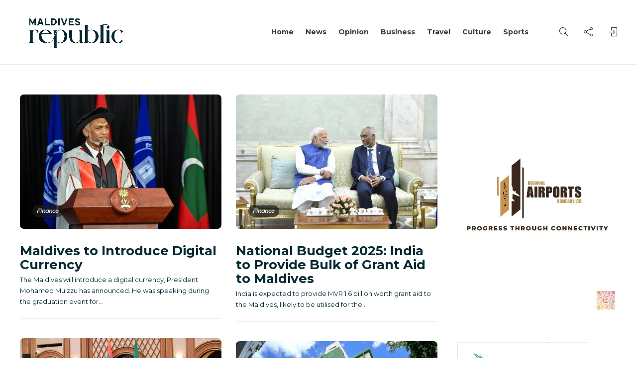

--- FILE ---
content_type: text/html; charset=UTF-8
request_url: https://mvrepublic.com/category/business/page/7/
body_size: 20142
content:
<!DOCTYPE html>
<html lang="en-US">
<head>
	<meta charset="UTF-8">
			<meta name="viewport" content="width=device-width, initial-scale=1">
		<meta name='robots' content='index, follow, max-image-preview:large, max-snippet:-1, max-video-preview:-1' />

	<!-- This site is optimized with the Yoast SEO plugin v26.5 - https://yoast.com/wordpress/plugins/seo/ -->
	<title>Business Archives | Page 7 of 39 | Maldives Republic</title>
	<link rel="canonical" href="https://mvrepublic.com/category/business/page/7/" />
	<link rel="prev" href="https://mvrepublic.com/category/business/page/6/" />
	<link rel="next" href="https://mvrepublic.com/category/business/page/8/" />
	<meta property="og:locale" content="en_US" />
	<meta property="og:type" content="article" />
	<meta property="og:title" content="Business Archives | Page 7 of 39 | Maldives Republic" />
	<meta property="og:url" content="https://mvrepublic.com/category/business/" />
	<meta property="og:site_name" content="Maldives Republic" />
	<meta property="og:image" content="https://mvrepublic.com/wp-content/uploads/2023/01/Maldivian-Republic-copy_page-0001-min-1-scaled.jpg" />
	<meta property="og:image:width" content="2560" />
	<meta property="og:image:height" content="1155" />
	<meta property="og:image:type" content="image/jpeg" />
	<meta name="twitter:card" content="summary_large_image" />
	<meta name="twitter:site" content="@mv_republic" />
	<script type="application/ld+json" class="yoast-schema-graph">{"@context":"https://schema.org","@graph":[{"@type":"CollectionPage","@id":"https://mvrepublic.com/category/business/","url":"https://mvrepublic.com/category/business/page/7/","name":"Business Archives | Page 7 of 39 | Maldives Republic","isPartOf":{"@id":"https://mvrepublic.com/#website"},"primaryImageOfPage":{"@id":"https://mvrepublic.com/category/business/page/7/#primaryimage"},"image":{"@id":"https://mvrepublic.com/category/business/page/7/#primaryimage"},"thumbnailUrl":"https://mvrepublic.com/wp-content/uploads/2024/11/374281_bd6c274f-1_-scaled.jpg","breadcrumb":{"@id":"https://mvrepublic.com/category/business/page/7/#breadcrumb"},"inLanguage":"en-US"},{"@type":"ImageObject","inLanguage":"en-US","@id":"https://mvrepublic.com/category/business/page/7/#primaryimage","url":"https://mvrepublic.com/wp-content/uploads/2024/11/374281_bd6c274f-1_-scaled.jpg","contentUrl":"https://mvrepublic.com/wp-content/uploads/2024/11/374281_bd6c274f-1_-scaled.jpg","width":2560,"height":1707,"caption":"President Mohamed Muizzu speaks at the Graduation Ceremony 2024 of the Maldives National University (MNU) on Thursday, 31 October 2024. | Photo: President's Office"},{"@type":"BreadcrumbList","@id":"https://mvrepublic.com/category/business/page/7/#breadcrumb","itemListElement":[{"@type":"ListItem","position":1,"name":"Home","item":"https://mvrepublic.com/"},{"@type":"ListItem","position":2,"name":"Business"}]},{"@type":"WebSite","@id":"https://mvrepublic.com/#website","url":"https://mvrepublic.com/","name":"Maldives Republic - Maldives News","description":"Stay ahead of what&#039;s next","publisher":{"@id":"https://mvrepublic.com/#organization"},"potentialAction":[{"@type":"SearchAction","target":{"@type":"EntryPoint","urlTemplate":"https://mvrepublic.com/?s={search_term_string}"},"query-input":{"@type":"PropertyValueSpecification","valueRequired":true,"valueName":"search_term_string"}}],"inLanguage":"en-US"},{"@type":"Organization","@id":"https://mvrepublic.com/#organization","name":"Maldives Republic","url":"https://mvrepublic.com/","logo":{"@type":"ImageObject","inLanguage":"en-US","@id":"https://mvrepublic.com/#/schema/logo/image/","url":"https://mvrepublic.com/wp-content/uploads/2023/01/Cropped-Site-Icon-512x512-1.webp","contentUrl":"https://mvrepublic.com/wp-content/uploads/2023/01/Cropped-Site-Icon-512x512-1.webp","width":512,"height":512,"caption":"Maldives Republic"},"image":{"@id":"https://mvrepublic.com/#/schema/logo/image/"},"sameAs":["https://facebook.com/MVRepublic/","https://x.com/mv_republic"]}]}</script>
	<!-- / Yoast SEO plugin. -->


<link rel='dns-prefetch' href='//fonts.googleapis.com' />
<link rel='preconnect' href='https://fonts.gstatic.com' crossorigin />
<style id='wp-img-auto-sizes-contain-inline-css' type='text/css'>
img:is([sizes=auto i],[sizes^="auto," i]){contain-intrinsic-size:3000px 1500px}
/*# sourceURL=wp-img-auto-sizes-contain-inline-css */
</style>
<link rel='stylesheet' id='wp-block-library-css' href='https://mvrepublic.com/wp-content/plugins/gutenberg/build/styles/block-library/style.css?ver=22.2.0' type='text/css' media='all' />
<style id='classic-theme-styles-inline-css' type='text/css'>
/*! This file is auto-generated */
.wp-block-button__link{color:#fff;background-color:#32373c;border-radius:9999px;box-shadow:none;text-decoration:none;padding:calc(.667em + 2px) calc(1.333em + 2px);font-size:1.125em}.wp-block-file__button{background:#32373c;color:#fff;text-decoration:none}
/*# sourceURL=/wp-includes/css/classic-themes.min.css */
</style>
<style id='dominant-color-styles-inline-css' type='text/css'>
img[data-dominant-color]:not(.has-transparency) { background-color: var(--dominant-color); }
/*# sourceURL=dominant-color-styles-inline-css */
</style>
<style id='global-styles-inline-css' type='text/css'>
:root{--wp--preset--aspect-ratio--square: 1;--wp--preset--aspect-ratio--4-3: 4/3;--wp--preset--aspect-ratio--3-4: 3/4;--wp--preset--aspect-ratio--3-2: 3/2;--wp--preset--aspect-ratio--2-3: 2/3;--wp--preset--aspect-ratio--16-9: 16/9;--wp--preset--aspect-ratio--9-16: 9/16;--wp--preset--color--black: #000000;--wp--preset--color--cyan-bluish-gray: #abb8c3;--wp--preset--color--white: #ffffff;--wp--preset--color--pale-pink: #f78da7;--wp--preset--color--vivid-red: #cf2e2e;--wp--preset--color--luminous-vivid-orange: #ff6900;--wp--preset--color--luminous-vivid-amber: #fcb900;--wp--preset--color--light-green-cyan: #7bdcb5;--wp--preset--color--vivid-green-cyan: #00d084;--wp--preset--color--pale-cyan-blue: #8ed1fc;--wp--preset--color--vivid-cyan-blue: #0693e3;--wp--preset--color--vivid-purple: #9b51e0;--wp--preset--gradient--vivid-cyan-blue-to-vivid-purple: linear-gradient(135deg,rgb(6,147,227) 0%,rgb(155,81,224) 100%);--wp--preset--gradient--light-green-cyan-to-vivid-green-cyan: linear-gradient(135deg,rgb(122,220,180) 0%,rgb(0,208,130) 100%);--wp--preset--gradient--luminous-vivid-amber-to-luminous-vivid-orange: linear-gradient(135deg,rgb(252,185,0) 0%,rgb(255,105,0) 100%);--wp--preset--gradient--luminous-vivid-orange-to-vivid-red: linear-gradient(135deg,rgb(255,105,0) 0%,rgb(207,46,46) 100%);--wp--preset--gradient--very-light-gray-to-cyan-bluish-gray: linear-gradient(135deg,rgb(238,238,238) 0%,rgb(169,184,195) 100%);--wp--preset--gradient--cool-to-warm-spectrum: linear-gradient(135deg,rgb(74,234,220) 0%,rgb(151,120,209) 20%,rgb(207,42,186) 40%,rgb(238,44,130) 60%,rgb(251,105,98) 80%,rgb(254,248,76) 100%);--wp--preset--gradient--blush-light-purple: linear-gradient(135deg,rgb(255,206,236) 0%,rgb(152,150,240) 100%);--wp--preset--gradient--blush-bordeaux: linear-gradient(135deg,rgb(254,205,165) 0%,rgb(254,45,45) 50%,rgb(107,0,62) 100%);--wp--preset--gradient--luminous-dusk: linear-gradient(135deg,rgb(255,203,112) 0%,rgb(199,81,192) 50%,rgb(65,88,208) 100%);--wp--preset--gradient--pale-ocean: linear-gradient(135deg,rgb(255,245,203) 0%,rgb(182,227,212) 50%,rgb(51,167,181) 100%);--wp--preset--gradient--electric-grass: linear-gradient(135deg,rgb(202,248,128) 0%,rgb(113,206,126) 100%);--wp--preset--gradient--midnight: linear-gradient(135deg,rgb(2,3,129) 0%,rgb(40,116,252) 100%);--wp--preset--font-size--small: 13px;--wp--preset--font-size--medium: 20px;--wp--preset--font-size--large: 36px;--wp--preset--font-size--x-large: 42px;--wp--preset--spacing--20: 0.44rem;--wp--preset--spacing--30: 0.67rem;--wp--preset--spacing--40: 1rem;--wp--preset--spacing--50: 1.5rem;--wp--preset--spacing--60: 2.25rem;--wp--preset--spacing--70: 3.38rem;--wp--preset--spacing--80: 5.06rem;--wp--preset--shadow--natural: 6px 6px 9px rgba(0, 0, 0, 0.2);--wp--preset--shadow--deep: 12px 12px 50px rgba(0, 0, 0, 0.4);--wp--preset--shadow--sharp: 6px 6px 0px rgba(0, 0, 0, 0.2);--wp--preset--shadow--outlined: 6px 6px 0px -3px rgb(255, 255, 255), 6px 6px rgb(0, 0, 0);--wp--preset--shadow--crisp: 6px 6px 0px rgb(0, 0, 0);}:where(.is-layout-flex){gap: 0.5em;}:where(.is-layout-grid){gap: 0.5em;}body .is-layout-flex{display: flex;}.is-layout-flex{flex-wrap: wrap;align-items: center;}.is-layout-flex > :is(*, div){margin: 0;}body .is-layout-grid{display: grid;}.is-layout-grid > :is(*, div){margin: 0;}:where(.wp-block-columns.is-layout-flex){gap: 2em;}:where(.wp-block-columns.is-layout-grid){gap: 2em;}:where(.wp-block-post-template.is-layout-flex){gap: 1.25em;}:where(.wp-block-post-template.is-layout-grid){gap: 1.25em;}.has-black-color{color: var(--wp--preset--color--black) !important;}.has-cyan-bluish-gray-color{color: var(--wp--preset--color--cyan-bluish-gray) !important;}.has-white-color{color: var(--wp--preset--color--white) !important;}.has-pale-pink-color{color: var(--wp--preset--color--pale-pink) !important;}.has-vivid-red-color{color: var(--wp--preset--color--vivid-red) !important;}.has-luminous-vivid-orange-color{color: var(--wp--preset--color--luminous-vivid-orange) !important;}.has-luminous-vivid-amber-color{color: var(--wp--preset--color--luminous-vivid-amber) !important;}.has-light-green-cyan-color{color: var(--wp--preset--color--light-green-cyan) !important;}.has-vivid-green-cyan-color{color: var(--wp--preset--color--vivid-green-cyan) !important;}.has-pale-cyan-blue-color{color: var(--wp--preset--color--pale-cyan-blue) !important;}.has-vivid-cyan-blue-color{color: var(--wp--preset--color--vivid-cyan-blue) !important;}.has-vivid-purple-color{color: var(--wp--preset--color--vivid-purple) !important;}.has-black-background-color{background-color: var(--wp--preset--color--black) !important;}.has-cyan-bluish-gray-background-color{background-color: var(--wp--preset--color--cyan-bluish-gray) !important;}.has-white-background-color{background-color: var(--wp--preset--color--white) !important;}.has-pale-pink-background-color{background-color: var(--wp--preset--color--pale-pink) !important;}.has-vivid-red-background-color{background-color: var(--wp--preset--color--vivid-red) !important;}.has-luminous-vivid-orange-background-color{background-color: var(--wp--preset--color--luminous-vivid-orange) !important;}.has-luminous-vivid-amber-background-color{background-color: var(--wp--preset--color--luminous-vivid-amber) !important;}.has-light-green-cyan-background-color{background-color: var(--wp--preset--color--light-green-cyan) !important;}.has-vivid-green-cyan-background-color{background-color: var(--wp--preset--color--vivid-green-cyan) !important;}.has-pale-cyan-blue-background-color{background-color: var(--wp--preset--color--pale-cyan-blue) !important;}.has-vivid-cyan-blue-background-color{background-color: var(--wp--preset--color--vivid-cyan-blue) !important;}.has-vivid-purple-background-color{background-color: var(--wp--preset--color--vivid-purple) !important;}.has-black-border-color{border-color: var(--wp--preset--color--black) !important;}.has-cyan-bluish-gray-border-color{border-color: var(--wp--preset--color--cyan-bluish-gray) !important;}.has-white-border-color{border-color: var(--wp--preset--color--white) !important;}.has-pale-pink-border-color{border-color: var(--wp--preset--color--pale-pink) !important;}.has-vivid-red-border-color{border-color: var(--wp--preset--color--vivid-red) !important;}.has-luminous-vivid-orange-border-color{border-color: var(--wp--preset--color--luminous-vivid-orange) !important;}.has-luminous-vivid-amber-border-color{border-color: var(--wp--preset--color--luminous-vivid-amber) !important;}.has-light-green-cyan-border-color{border-color: var(--wp--preset--color--light-green-cyan) !important;}.has-vivid-green-cyan-border-color{border-color: var(--wp--preset--color--vivid-green-cyan) !important;}.has-pale-cyan-blue-border-color{border-color: var(--wp--preset--color--pale-cyan-blue) !important;}.has-vivid-cyan-blue-border-color{border-color: var(--wp--preset--color--vivid-cyan-blue) !important;}.has-vivid-purple-border-color{border-color: var(--wp--preset--color--vivid-purple) !important;}.has-vivid-cyan-blue-to-vivid-purple-gradient-background{background: var(--wp--preset--gradient--vivid-cyan-blue-to-vivid-purple) !important;}.has-light-green-cyan-to-vivid-green-cyan-gradient-background{background: var(--wp--preset--gradient--light-green-cyan-to-vivid-green-cyan) !important;}.has-luminous-vivid-amber-to-luminous-vivid-orange-gradient-background{background: var(--wp--preset--gradient--luminous-vivid-amber-to-luminous-vivid-orange) !important;}.has-luminous-vivid-orange-to-vivid-red-gradient-background{background: var(--wp--preset--gradient--luminous-vivid-orange-to-vivid-red) !important;}.has-very-light-gray-to-cyan-bluish-gray-gradient-background{background: var(--wp--preset--gradient--very-light-gray-to-cyan-bluish-gray) !important;}.has-cool-to-warm-spectrum-gradient-background{background: var(--wp--preset--gradient--cool-to-warm-spectrum) !important;}.has-blush-light-purple-gradient-background{background: var(--wp--preset--gradient--blush-light-purple) !important;}.has-blush-bordeaux-gradient-background{background: var(--wp--preset--gradient--blush-bordeaux) !important;}.has-luminous-dusk-gradient-background{background: var(--wp--preset--gradient--luminous-dusk) !important;}.has-pale-ocean-gradient-background{background: var(--wp--preset--gradient--pale-ocean) !important;}.has-electric-grass-gradient-background{background: var(--wp--preset--gradient--electric-grass) !important;}.has-midnight-gradient-background{background: var(--wp--preset--gradient--midnight) !important;}.has-small-font-size{font-size: var(--wp--preset--font-size--small) !important;}.has-medium-font-size{font-size: var(--wp--preset--font-size--medium) !important;}.has-large-font-size{font-size: var(--wp--preset--font-size--large) !important;}.has-x-large-font-size{font-size: var(--wp--preset--font-size--x-large) !important;}
:where(.wp-block-columns.is-layout-flex){gap: 2em;}:where(.wp-block-columns.is-layout-grid){gap: 2em;}
:root :where(.wp-block-pullquote){font-size: 1.5em;line-height: 1.6;}
:where(.wp-block-post-template.is-layout-flex){gap: 1.25em;}:where(.wp-block-post-template.is-layout-grid){gap: 1.25em;}
:where(.wp-block-term-template.is-layout-flex){gap: 1.25em;}:where(.wp-block-term-template.is-layout-grid){gap: 1.25em;}
/*# sourceURL=global-styles-inline-css */
</style>
<style id='plvt-view-transitions-inline-css' type='text/css'>
@view-transition { navigation: auto; }
@media (prefers-reduced-motion: no-preference) {::view-transition-group(*) { animation-duration: 0.5s; }}
/*# sourceURL=plvt-view-transitions-inline-css */
</style>
<link rel='stylesheet' id='bootstrap-css' href='https://mvrepublic.com/wp-content/themes/gillion/css/plugins/bootstrap.min.css?ver=3.3.4' type='text/css' media='all' />
<link rel='stylesheet' id='font-awesome-css' href='https://mvrepublic.com/wp-content/plugins/elementor/assets/lib/font-awesome/css/font-awesome.min.css?ver=4.7.0' type='text/css' media='all' />
<link rel='stylesheet' id='gillion-plugins-css' href='https://mvrepublic.com/wp-content/themes/gillion/css/plugins.css?ver=6.9' type='text/css' media='all' />
<link rel='stylesheet' id='gillion-styles-css' href='https://mvrepublic.com/wp-content/themes/gillion/style.css?ver=6.9' type='text/css' media='all' />
<link rel='stylesheet' id='gillion-responsive-css' href='https://mvrepublic.com/wp-content/themes/gillion/css/responsive.css?ver=6.9' type='text/css' media='all' />
<style id='gillion-responsive-inline-css' type='text/css'>
@media (min-width: 1250px) {.container { max-width: 1200px!important;min-width: 1200px!important; width: 1200px!important;}/* Elementor Page Builder */.elementor-section-boxed.elementor-top-section > .elementor-container { width: 1200px;min-width: auto;max-width: 100%; }.elementor-section-boxed.elementor-top-section > .elementor-container .elementor-section > .elementor-container {width: 100%;}} 



.post-single-content a { text-decoration: underline;}.post-single-content a:hover { text-decoration: none; }.post-thumbnail, .post-thumbnail img, .post-thumbnail .sh-ratio-content, .post-switch-item, .sh-widget-instagram-item img, .sh-widget-instagram-item-overlay, .sh-read-later-thumbnail, .sh-read-later-thumbnail:after, .sh-overlay-style1, .sh-comment-form, .post-media-play-overlay, .post-media-play-overlay:after, .post-quote-link .sh-ratio-content, .post-gallery-list, .post-gallery-list .slick-list, .post-switch-item:after, .widget_facebook iframe, .sh-widget-facebook-overlay, .sh-widget-posts-slider-thumbnail, .sh-widget-posts-slider-group-style2, .sh-widget-posts-slider-group-style2 .slick-list.draggable, .post-content-review-details, .post-content-review-progressbar-graph, .post-content-review-progressbar-graph-fill, .sh-post-author, .post-content-share .jssocials-share, .sh-comment-form input, .sh-comment-form textarea, .post-content img { border-radius: 8px !important;}
/*# sourceURL=gillion-responsive-inline-css */
</style>
<link rel='stylesheet' id='gillion-theme-settings-css' href='https://mvrepublic.com/wp-content/uploads/gillion-dynamic-styles.css?ver=563048199' type='text/css' media='all' />
<link rel='stylesheet' id='plyr-css' href='https://mvrepublic.com/wp-content/themes/gillion/css/plugins/plyr.css?ver=6.9' type='text/css' media='all' />
<link rel='stylesheet' id='gillion-default-fonts-css' href='https://fonts.googleapis.com/css?family=Montserrat%3A300%2C400%2C400i%2C700%7COpen+Sans%3A300%2C400%2C400i%2C700&#038;ver=6.9' type='text/css' media='all' />
<link rel="preload" as="style" href="https://fonts.googleapis.com/css?family=Montserrat&#038;display=swap&#038;ver=1757628456" /><link rel="stylesheet" href="https://fonts.googleapis.com/css?family=Montserrat&#038;display=swap&#038;ver=1757628456" media="print" onload="this.media='all'"><noscript><link rel="stylesheet" href="https://fonts.googleapis.com/css?family=Montserrat&#038;display=swap&#038;ver=1757628456" /></noscript><script type="text/javascript" id="plvt-view-transitions-js-after">
/* <![CDATA[ */
window.plvtInitViewTransitions=n=>{if(!window.navigation||!("CSSViewTransitionRule"in window))return void window.console.warn("View transitions not loaded as the browser is lacking support.");const t=(t,o,i)=>{const e=n.animations||{};return[...e[t].useGlobalTransitionNames?Object.entries(n.globalTransitionNames||{}).map((([n,t])=>[o.querySelector(n),t])):[],...e[t].usePostTransitionNames&&i?Object.entries(n.postTransitionNames||{}).map((([n,t])=>[i.querySelector(n),t])):[]]},o=async(n,t)=>{for(const[t,o]of n)t&&(t.style.viewTransitionName=o);await t;for(const[t]of n)t&&(t.style.viewTransitionName="")},i=()=>n.postSelector?document.querySelector(n.postSelector):null,e=t=>{if(!n.postSelector)return null;const o=(i=n.postSelector,e='a[href="'+t+'"]',i.split(",").map((n=>n.trim()+" "+e)).join(","));var i,e;const s=document.querySelector(o);return s?s.closest(n.postSelector):null};window.addEventListener("pageswap",(n=>{if(n.viewTransition){const s="default";let a;n.viewTransition.types.add(s),document.body.classList.contains("single")?a=t(s,document.body,i()):(document.body.classList.contains("home")||document.body.classList.contains("archive"))&&(a=t(s,document.body,e(n.activation.entry.url))),a&&o(a,n.viewTransition.finished)}})),window.addEventListener("pagereveal",(n=>{if(n.viewTransition){const s="default";let a;n.viewTransition.types.add(s),document.body.classList.contains("single")?a=t(s,document.body,i()):(document.body.classList.contains("home")||document.body.classList.contains("archive"))&&(a=t(s,document.body,window.navigation.activation.from?e(window.navigation.activation.from.url):null)),a&&o(a,n.viewTransition.ready)}}))};
plvtInitViewTransitions( {"postSelector":".wp-block-post.post, article.post, body.single main","globalTransitionNames":{"header":"header","main":"main"},"postTransitionNames":{".wp-block-post-title, .entry-title":"post-title",".wp-post-image":"post-thumbnail",".wp-block-post-content, .entry-content":"post-content"},"animations":{"default":{"useGlobalTransitionNames":true,"usePostTransitionNames":true}}} )
//# sourceURL=plvt-view-transitions-js-after
/* ]]> */
</script>
<script type="text/javascript" src="https://mvrepublic.com/wp-includes/js/jquery/jquery.min.js?ver=3.7.1" id="jquery-core-js"></script>
<script type="text/javascript" src="https://mvrepublic.com/wp-includes/js/jquery/jquery-migrate.min.js?ver=3.4.1" id="jquery-migrate-js"></script>
<script type="text/javascript" src="https://mvrepublic.com/wp-content/themes/gillion/js/plugins.js?ver=6.9" id="gillion-plugins-js"></script>
<script type="text/javascript" id="gillion-scripts-js-extra">
/* <![CDATA[ */
var gillion_loadmore_posts = {"ajax_url":"https://mvrepublic.com/wp-admin/admin-ajax.php"};
var gillion = {"siteurl":"https://mvrepublic.com/","loggedin":"","page_loader":"0","notice":"","header_animation_dropdown_delay":"1000","header_animation_dropdown":"easeOutQuint","header_animation_dropdown_speed":"300","lightbox_opacity":"0.88","lightbox_transition":"elastic","page_numbers_prev":"Previous","page_numbers_next":"Next","rtl_support":"","footer_parallax":"","social_share":"{\"twitter\":\"1\",\"facebook\":\"1\",\"whatsapp\":\"1\",\"viber\":\"1\",\"messenger\":\"1\",\"telegram\":\"1\"}","text_show_all":"Show All","single_post_slider_parallax":"1"};
//# sourceURL=gillion-scripts-js-extra
/* ]]> */
</script>
<script type="text/javascript" src="https://mvrepublic.com/wp-content/themes/gillion/js/scripts.js?ver=6.9" id="gillion-scripts-js"></script>
<script type="text/javascript" src="https://mvrepublic.com/wp-content/themes/gillion/js/plugins/plyr.min.js?ver=6.9" id="plyr-js"></script>
<script></script><meta name="generator" content="Redux 4.5.9" /><meta name="generator" content="dominant-color-images 1.2.0">
<!-- Google tag (gtag.js) -->
<script async src="https://www.googletagmanager.com/gtag/js?id=G-FM3N348PZN"></script>
<script>
  window.dataLayer = window.dataLayer || [];
  function gtag(){dataLayer.push(arguments);}
  gtag('js', new Date());

  gtag('config', 'G-FM3N348PZN');
</script><meta name="generator" content="performance-lab 4.0.0; plugins: dominant-color-images, performant-translations, view-transitions, webp-uploads">
<meta name="generator" content="performant-translations 1.2.0">
	<script id="scfm-url-js">
	if (window.location.search.includes('scfm-mobile=1')) {
		const url = new URL(window.location.href);
		const searchParams = url.searchParams;
		searchParams.delete('scfm-mobile');
		const newUrl = url.origin + url.pathname + (searchParams.toString() ? "?" + searchParams.toString() : "") + url.hash;
		window.history.replaceState(null, "", newUrl);
	}
	</script>
	<meta name="generator" content="view-transitions 1.1.1">
<meta name="generator" content="webp-uploads 2.6.0">
<meta name="generator" content="Elementor 3.33.6; features: additional_custom_breakpoints; settings: css_print_method-external, google_font-enabled, font_display-swap">
			<style>
				.e-con.e-parent:nth-of-type(n+4):not(.e-lazyloaded):not(.e-no-lazyload),
				.e-con.e-parent:nth-of-type(n+4):not(.e-lazyloaded):not(.e-no-lazyload) * {
					background-image: none !important;
				}
				@media screen and (max-height: 1024px) {
					.e-con.e-parent:nth-of-type(n+3):not(.e-lazyloaded):not(.e-no-lazyload),
					.e-con.e-parent:nth-of-type(n+3):not(.e-lazyloaded):not(.e-no-lazyload) * {
						background-image: none !important;
					}
				}
				@media screen and (max-height: 640px) {
					.e-con.e-parent:nth-of-type(n+2):not(.e-lazyloaded):not(.e-no-lazyload),
					.e-con.e-parent:nth-of-type(n+2):not(.e-lazyloaded):not(.e-no-lazyload) * {
						background-image: none !important;
					}
				}
			</style>
			<meta name="generator" content="Powered by WPBakery Page Builder - drag and drop page builder for WordPress."/>
<link rel="icon" href="https://mvrepublic.com/wp-content/uploads/2023/01/cropped-site-icon-32x32.jpg" sizes="32x32" />
<link rel="icon" href="https://mvrepublic.com/wp-content/uploads/2023/01/cropped-site-icon-192x192.jpg" sizes="192x192" />
<link rel="apple-touch-icon" href="https://mvrepublic.com/wp-content/uploads/2023/01/cropped-site-icon-180x180.jpg" />
<meta name="msapplication-TileImage" content="https://mvrepublic.com/wp-content/uploads/2023/01/cropped-site-icon-270x270.jpg" />
		<style type="text/css" id="wp-custom-css">
			div.post-meta 590x 10x
		</style>
		<noscript><style> .wpb_animate_when_almost_visible { opacity: 1; }</style></noscript></head>
<body class="archive paged category category-business category-4 paged-7 category-paged-7 wp-theme-gillion scfm eos-scfm-d-desktop-device eos-scfm-t-1768892447-8662-timestamp sh-body-header-sticky sh-title-style2 sh-section-tabs-style3 sh-carousel-style2 sh-carousel-position-bottom sh-post-categories-style2 sh-review-style2 sh-meta-order-top sh-instagram-widget-columns3 sh-categories-position-image sh-media-icon-style2 sh-wc-labels-off sh-instagram-widget-with-button wpb-js-composer js-comp-ver-8.5 vc_responsive elementor-default elementor-kit-6" >


<div class="sh-header-side">
			
<div id="subscribe-2" class="widget_sh_mailChimp widget_sh_mailChimp_style1 widget-item widget_subscribe">
	<div class="sh-widget-title-styling"><h5 class="widget-title">Subscribe Now</h5></div>
	
	
</div><div id="posts_slider-3" class="widget_facebook widget-item widget_posts_slider">
			<div class="widget-slide-arrows-container not-slider">
			<div class="sh-widget-title-styling"><h5 class="widget-title">Trending News</h5></div>            		</div>
	
	
            <div class="widget-slide-arrows sh-carousel-buttons-styling"></div>
    
</div>	</div>
<div class="sh-header-side-overlay"></div>

	<div id="page-container" class="">
		
														<header class="primary-mobile">
						<div id="header-mobile" class="sh-header-mobile">
	<div class="sh-header-mobile-navigation">
		<div class="container">
			<div class="sh-table sh-header-mobile-table">
				<div class="sh-table-cell">

										<nav id="header-navigation-mobile" class="header-standard-position sh-header-mobile-navigation-left">
						<div class="sh-nav-container">
							<ul class="sh-nav">
								<li>
									<div class="sh-hamburger-menu sh-nav-dropdown">
					                	<span></span>
					                	<span></span>
					                	<span></span>
					                	<span></span>
					                </div>
								</li>
							</ul>
						</div>
					</nav>

				</div>
				<div class="sh-table-cell sh-header-logo-container">

										        <div class="header-logo">
            <a href="https://mvrepublic.com/" class="header-logo-container sh-table-small">
                <div class="sh-table-cell">

                    <img class="sh-standard-logo" src="https://mvrepublic.com/wp-content/uploads/2023/01/Maldivian-Republic-copy_page-0001-min-scaled.jpg" alt="Maldives Republic" height=&quot;100&quot; />
                    <img class="sh-sticky-logo" src="https://mvrepublic.com/wp-content/uploads/2023/01/Maldivian-Republic-copy_page-0001-min-scaled.jpg" alt="Maldives Republic" height=&quot;100&quot; />
                    <img class="sh-light-logo" src="https://mvrepublic.com/wp-content/uploads/2023/01/Maldivian-Republic-copy_page-0001-min-scaled.jpg" alt="Maldives Republic" height=&quot;100&quot; />

                </div>
            </a>
        </div>

    
				</div>
				<div class="sh-table-cell">

										<nav class="header-standard-position sh-header-mobile-navigation-right">
						<div class="sh-nav-container">
							<ul class="sh-nav">

																
							</ul>
						</div>
					</nav>

				</div>
			</div>
		</div>
	</div>
	<nav class="sh-header-mobile-dropdown">
		<div class="container sh-nav-container">
			<ul class="sh-nav-mobile"></ul>
		</div>

		<div class="container sh-nav-container">
							<div class="header-mobile-social-media">
					<a href="https://web.facebook.com/MVRepublic"  target = "_blank"  class="social-media-facebook">
                    <i class="fa fa-facebook"></i>
                </a><a href="https://twitter.com/mv_republic"  target = "_blank"  class="social-media-twitter">
                    <svg xmlns="http://www.w3.org/2000/svg" viewBox="0 0 512 512" fill="currentColor">
                        <!--!Font Awesome Free 6.5.2 by @fontawesome - https://fontawesome.com License - https://fontawesome.com/license/free Copyright 2024 Fonticons, Inc.-->
                        <path d="M389.2 48h70.6L305.6 224.2 487 464H345L233.7 318.6 106.5 464H35.8L200.7 275.5 26.8 48H172.4L272.9 180.9 389.2 48zM364.4 421.8h39.1L151.1 88h-42L364.4 421.8z" />
                    </svg>
                </a><a href="https://www.instagram.com/maldivesrepublic/"  target = "_blank"  class="social-media-instagram">
                    <i class="fa fa-instagram"></i>
                </a><div class="sh-clear"></div>				</div>
					</div>

					<div class="header-mobile-search">
				<div class="container sh-nav-container">
					<form role="search" method="get" class="header-mobile-form" action="https://mvrepublic.com/">
						<input class="header-mobile-form-input" type="text" placeholder="Search here.." value="" name="s" required />
						<button type="submit" class="header-mobile-form-submit">
							<i class="icon-magnifier"></i>
						</button>
					</form>
				</div>
			</div>
			</nav>
</div>
					</header>
					<header class="primary-desktop">
						
<div class="sh-header-height">
	<div class="sh-header sh-header-2 sh-sticky-header">
		<div class="container">
			<div class="sh-table">
				<div class="sh-table-cell sh-header-logo-container">

										<nav class="header-standard-position">
						<div class="sh-nav-container">
							<ul class="sh-nav sh-nav-left">
								<li>
																		        <div class="header-logo">
            <a href="https://mvrepublic.com/" class="header-logo-container sh-table-small">
                <div class="sh-table-cell">

                    <img class="sh-standard-logo" src="https://mvrepublic.com/wp-content/uploads/2023/01/Maldivian-Republic-copy_page-0001-min-scaled.jpg" alt="Maldives Republic" height=&quot;100&quot; />
                    <img class="sh-sticky-logo" src="https://mvrepublic.com/wp-content/uploads/2023/01/Maldivian-Republic-copy_page-0001-min-scaled.jpg" alt="Maldives Republic" height=&quot;100&quot; />
                    <img class="sh-light-logo" src="https://mvrepublic.com/wp-content/uploads/2023/01/Maldivian-Republic-copy_page-0001-min-scaled.jpg" alt="Maldives Republic" height=&quot;100&quot; />

                </div>
            </a>
        </div>

    								</li>
							</ul>
						</div>
					</nav>

				</div>
				<div class="sh-table-cell sh-header-nav-container">

										<nav id="header-navigation" class="header-standard-position">

													<div class="sh-nav-container">
								<ul class="sh-nav">
									<li id="menu-item-2111" class="menu-item menu-item-type-post_type menu-item-object-page menu-item-home menu-item-2111"><a href = "https://mvrepublic.com/">Home</a></li><li id="menu-item-14055" class="menu-item menu-item-type-taxonomy menu-item-object-category menu-item-14055"><a href = "https://mvrepublic.com/category/news/">News</a></li><li id="menu-item-2249" class="menu-item menu-item-type-taxonomy menu-item-object-category menu-item-2249"><a href = "https://mvrepublic.com/category/perspectives/opinion/">Opinion</a></li><li id="menu-item-2115" class="menu-item menu-item-type-taxonomy menu-item-object-category current-menu-item menu-item-2115"><a href = "https://mvrepublic.com/category/business/">Business</a></li><li id="menu-item-3697" class="menu-item menu-item-type-taxonomy menu-item-object-category menu-item-3697"><a href = "https://mvrepublic.com/category/travel/">Travel</a></li><li id="menu-item-3698" class="menu-item menu-item-type-taxonomy menu-item-object-category menu-item-3698"><a href = "https://mvrepublic.com/category/lifestyle/culture/">Culture</a></li><li id="menu-item-2244" class="menu-item menu-item-type-taxonomy menu-item-object-category menu-item-2244"><a href = "https://mvrepublic.com/category/sports/">Sports</a></li>									
            <li class="menu-item sh-nav-menu sh-nav-special">
                <a href="#">
                    <i class=" sh-nav-menu-icon-closed" data-attr-closed="" data-attr-opened="ti-close"></i>
                </a>
            </li>									
            <li class="menu-item sh-nav-search sh-nav-special">
                <a href="#"><i class="icon icon-magnifier"></i></a>
            </li>									
            <li class="menu-item menu-item-has-children sh-nav-share sh-nav-special">
            	<a href="#">
            		<div>
            			<i class="icon icon-share"></i>
            		</div>
            	</a>
            	<ul class="sub-menu sh-nav-share-ul">
            		<li class="sh-share-item sh-share-item-facebook menu-item">
                <a href="https://web.facebook.com/MVRepublic"  target = "_blank" >
                    <i class="fa fa-facebook"></i>
                </a>
            </li><li class=".sh-nav-share ul i sh-share-item-twitter menu-item">
                <a href="https://twitter.com/mv_republic"  target = "_blank" >
                    <svg xmlns="http://www.w3.org/2000/svg" viewBox="0 0 512 512" fill="currentColor">
                        <!--!Font Awesome Free 6.5.2 by @fontawesome - https://fontawesome.com License - https://fontawesome.com/license/free Copyright 2024 Fonticons, Inc.-->
                        <path d="M389.2 48h70.6L305.6 224.2 487 464H345L233.7 318.6 106.5 464H35.8L200.7 275.5 26.8 48H172.4L272.9 180.9 389.2 48zM364.4 421.8h39.1L151.1 88h-42L364.4 421.8z" />
                    </svg>
                </a>
            </li><li class="sh-share-item sh-share-item-instagram menu-item">
                <a href="https://www.instagram.com/maldivesrepublic/"  target = "_blank" >
                    <i class="fa fa-instagram"></i>
                </a>
            </li>
            	</ul>
            </li>									
                <li class="menu-item sh-nav-login sh-nav-special">
                	<a href="#login-register" class="sh-login-popup-trigger">
                		<i class="icon icon-login"></i>
                	</a>
                </li>																																				
								</ul>
							</div>

											</nav>

				</div>
			</div>
		</div>

		<div class="sh-header-search-side">
	<div class="sh-header-search-side-container">

		<form method="get" class="sh-header-search-form" action="https://mvrepublic.com/">
			<input type="text" value="" name="s" class="sh-header-search-side-input" placeholder="Enter a keyword to search..." />
			<div class="sh-header-search-side-close">
				<i class="ti-close"></i>
			</div>
			<div class="sh-header-search-side-icon">
				<i class="ti-search"></i>
			</div>
		</form>

	</div>
</div>
	</div>
</div>
					</header>
							


			


			

			
		
			<div id="wrapper" class="layout-default">
				
				<div class="content-container sh-page-layout-default">
									<div class="container entry-content">
				
				
	
    	<div id="content-wrapper" class="content-wrapper-with-sidebar">
    		<div id="content" class="content-with-sidebar-right">
				
				
    			<div class="sh-group blog-list blog-style-masonry">

    				
	<article id="post-31893" class="post-item post-31893 post type-post status-publish format-standard has-post-thumbnail hentry category-finance category-home category-maldives-news category-news tag-cryptocurrency tag-digital-currency tag-president-muizzu">
		<div class="post-container">

			
				<div class="post-thumbnail">
											<img fetchpriority="high" width="585" height="390" src="https://mvrepublic.com/wp-content/uploads/2024/11/374281_bd6c274f-1_-585x390.jpg" class="attachment-gillion-masonry size-gillion-masonry wp-post-image" alt="" decoding="async" srcset="https://mvrepublic.com/wp-content/uploads/2024/11/374281_bd6c274f-1_-585x390.jpg 585w, https://mvrepublic.com/wp-content/uploads/2024/11/374281_bd6c274f-1_-300x200.jpg 300w, https://mvrepublic.com/wp-content/uploads/2024/11/374281_bd6c274f-1_-1024x683.jpg 1024w, https://mvrepublic.com/wp-content/uploads/2024/11/374281_bd6c274f-1_-768x512.jpg 768w, https://mvrepublic.com/wp-content/uploads/2024/11/374281_bd6c274f-1_-1536x1024.jpg 1536w, https://mvrepublic.com/wp-content/uploads/2024/11/374281_bd6c274f-1_-2048x1365.jpg 2048w" sizes="(max-width: 585px) 100vw, 585px" />					
					            <a href="https://mvrepublic.com/news/maldives-to-introduce-digital-currency/" class="post-overlay"></a>
        										<div class="post-categories-container">
                <div class="post-categories"><a href="https://mvrepublic.com/category/business/finance/">Finance</a></div>
            </div>				</div>

			
			<div class="post-content-container">
				
				<a href="https://mvrepublic.com/news/maldives-to-introduce-digital-currency/" class="post-title">
					<h2>												Maldives to Introduce Digital Currency					</h2>				</a>

				
            <div class="post-meta">
            
    <div class="post-meta-content">
                    <span class="post-auhor-date">
                                <span>
                <a href="https://mvrepublic.com/author/aindhy/" class="post-author">Ibrahim H. Shihab</a></span>,
                                    <a href="https://mvrepublic.com/news/maldives-to-introduce-digital-currency/" class="post-date">
                                                                            1 year ago                                            </a>
                            </span>
        
                
                
                
                
                
                            <span class="placeholder-post-read-later"></span>
            </div>

        </div>
    
            <div class="post-content">
            The Maldives will introduce a digital currency, President Mohamed Muizzu has announced. He was speaking during the graduation event for...        </div>
    
    
			</div>

		</div>
	</article>



	<article id="post-31875" class="post-item post-31875 post type-post status-publish format-standard has-post-thumbnail hentry category-finance category-home category-maldives-news category-news tag-china tag-grant-aid tag-india tag-italy tag-japan tag-national-budget-2025 tag-netherlands tag-pakistan tag-president-muizzu tag-saudi-arabia tag-uae">
		<div class="post-container">

			
				<div class="post-thumbnail">
											<img width="585" height="390" src="https://mvrepublic.com/wp-content/uploads/2024/06/IMG_3451-585x390.jpeg" class="attachment-gillion-masonry size-gillion-masonry wp-post-image" alt="" decoding="async" srcset="https://mvrepublic.com/wp-content/uploads/2024/06/IMG_3451-585x390.jpeg 585w, https://mvrepublic.com/wp-content/uploads/2024/06/IMG_3451-300x200.jpeg 300w, https://mvrepublic.com/wp-content/uploads/2024/06/IMG_3451-1024x684.jpeg 1024w, https://mvrepublic.com/wp-content/uploads/2024/06/IMG_3451-768x513.jpeg 768w, https://mvrepublic.com/wp-content/uploads/2024/06/IMG_3451-1536x1025.jpeg 1536w, https://mvrepublic.com/wp-content/uploads/2024/06/IMG_3451.jpeg 1600w" sizes="(max-width: 585px) 100vw, 585px" />					
					            <a href="https://mvrepublic.com/news/national-budget-2025-india-to-provide-bulk-of-grant-aid-to-maldives/" class="post-overlay"></a>
        										<div class="post-categories-container">
                <div class="post-categories"><a href="https://mvrepublic.com/category/business/finance/">Finance</a></div>
            </div>				</div>

			
			<div class="post-content-container">
				
				<a href="https://mvrepublic.com/news/national-budget-2025-india-to-provide-bulk-of-grant-aid-to-maldives/" class="post-title">
					<h2>												National Budget 2025: India to Provide Bulk of Grant Aid to Maldives					</h2>				</a>

				
            <div class="post-meta">
            
    <div class="post-meta-content">
                    <span class="post-auhor-date">
                                <span>
                <a href="https://mvrepublic.com/author/aindhy/" class="post-author">Ibrahim H. Shihab</a></span>,
                                    <a href="https://mvrepublic.com/news/national-budget-2025-india-to-provide-bulk-of-grant-aid-to-maldives/" class="post-date">
                                                                            1 year ago                                            </a>
                            </span>
        
                
                
                
                
                
                            <span class="placeholder-post-read-later"></span>
            </div>

        </div>
    
            <div class="post-content">
            India is expected to provide MVR 1.6 billion worth grant aid to the Maldives, likely to be utilised for the...        </div>
    
    
			</div>

		</div>
	</article>



	<article id="post-31873" class="post-item post-31873 post type-post status-publish format-standard has-post-thumbnail hentry category-finance category-home category-maldives-news category-news tag-minister-of-finance tag-ministry-of-finance tag-moosa-zameer tag-national-budget-2025 tag-parliament">
		<div class="post-container">

			
				<div class="post-thumbnail">
											<img width="585" height="390" src="https://mvrepublic.com/wp-content/uploads/2024/10/TIzo7ObTm2lIRCq4gSKVHhkgeMIu7dNo3rr63xRI-585x390.jpg" class="attachment-gillion-masonry size-gillion-masonry wp-post-image" alt="" decoding="async" srcset="https://mvrepublic.com/wp-content/uploads/2024/10/TIzo7ObTm2lIRCq4gSKVHhkgeMIu7dNo3rr63xRI-585x390.jpg 585w, https://mvrepublic.com/wp-content/uploads/2024/10/TIzo7ObTm2lIRCq4gSKVHhkgeMIu7dNo3rr63xRI-300x200.jpg 300w, https://mvrepublic.com/wp-content/uploads/2024/10/TIzo7ObTm2lIRCq4gSKVHhkgeMIu7dNo3rr63xRI-1024x683.jpg 1024w, https://mvrepublic.com/wp-content/uploads/2024/10/TIzo7ObTm2lIRCq4gSKVHhkgeMIu7dNo3rr63xRI-768x512.jpg 768w, https://mvrepublic.com/wp-content/uploads/2024/10/TIzo7ObTm2lIRCq4gSKVHhkgeMIu7dNo3rr63xRI-1536x1024.jpg 1536w, https://mvrepublic.com/wp-content/uploads/2024/10/TIzo7ObTm2lIRCq4gSKVHhkgeMIu7dNo3rr63xRI-2048x1365.jpg 2048w" sizes="(max-width: 585px) 100vw, 585px" />					
					            <a href="https://mvrepublic.com/news/national-budget-2025-government-proposes-mvr-56-6-billion-budget/" class="post-overlay"></a>
        										<div class="post-categories-container">
                <div class="post-categories"><a href="https://mvrepublic.com/category/business/finance/">Finance</a></div>
            </div>				</div>

			
			<div class="post-content-container">
				
				<a href="https://mvrepublic.com/news/national-budget-2025-government-proposes-mvr-56-6-billion-budget/" class="post-title">
					<h2>												National Budget 2025: Government Proposes MVR 56.6 Billion Budget					</h2>				</a>

				
            <div class="post-meta">
            
    <div class="post-meta-content">
                    <span class="post-auhor-date">
                                <span>
                <a href="https://mvrepublic.com/author/aindhy/" class="post-author">Ibrahim H. Shihab</a></span>,
                                    <a href="https://mvrepublic.com/news/national-budget-2025-government-proposes-mvr-56-6-billion-budget/" class="post-date">
                                                                            1 year ago                                            </a>
                            </span>
        
                
                
                
                
                
                            <span class="placeholder-post-read-later"></span>
            </div>

        </div>
    
            <div class="post-content">
            The Ministry of Finance has presented, for parliamentary consideration, a proposed National Budget of MVR 56.6 billion for 2025. Presenting...        </div>
    
    
			</div>

		</div>
	</article>



	<article id="post-31868" class="post-item post-31868 post type-post status-publish format-standard has-post-thumbnail hentry category-finance category-home category-maldives-news category-news tag-ministry-of-finance tag-psip tag-weekly-fiscal-development">
		<div class="post-container">

			
				<div class="post-thumbnail">
											<img width="585" height="386" src="https://mvrepublic.com/wp-content/uploads/2023/12/Finance-Ministry-building-585x386.jpeg" class="attachment-gillion-masonry size-gillion-masonry wp-post-image" alt="" decoding="async" srcset="https://mvrepublic.com/wp-content/uploads/2023/12/Finance-Ministry-building-585x386.jpeg 585w, https://mvrepublic.com/wp-content/uploads/2023/12/Finance-Ministry-building-300x198.jpeg 300w, https://mvrepublic.com/wp-content/uploads/2023/12/Finance-Ministry-building-768x506.jpeg 768w, https://mvrepublic.com/wp-content/uploads/2023/12/Finance-Ministry-building.jpeg 1024w" sizes="(max-width: 585px) 100vw, 585px" />					
					            <a href="https://mvrepublic.com/news/finance-ministrys-delayed-reports-show-increased-recurrent-expenditure-for-2024/" class="post-overlay"></a>
        										<div class="post-categories-container">
                <div class="post-categories"><a href="https://mvrepublic.com/category/business/finance/">Finance</a></div>
            </div>				</div>

			
			<div class="post-content-container">
				
				<a href="https://mvrepublic.com/news/finance-ministrys-delayed-reports-show-increased-recurrent-expenditure-for-2024/" class="post-title">
					<h2>												Finance Ministry&#8217;s Delayed Reports Show Increased Recurrent Expenditure for 2024					</h2>				</a>

				
            <div class="post-meta">
            
    <div class="post-meta-content">
                    <span class="post-auhor-date">
                                <span>
                <a href="https://mvrepublic.com/author/aindhy/" class="post-author">Ibrahim H. Shihab</a></span>,
                                    <a href="https://mvrepublic.com/news/finance-ministrys-delayed-reports-show-increased-recurrent-expenditure-for-2024/" class="post-date">
                                                                            1 year ago                                            </a>
                            </span>
        
                
                
                
                
                
                            <span class="placeholder-post-read-later"></span>
            </div>

        </div>
    
            <div class="post-content">
            The Ministry of Finance has released previously held back Weekly Fiscal Development reports since publications were halted on 20 June....        </div>
    
    
			</div>

		</div>
	</article>



	<article id="post-31793" class="post-item post-31793 post type-post status-publish format-standard has-post-thumbnail hentry category-finance category-home category-news tag-debt tag-imf tag-maldives tag-mma tag-world-bank">
		<div class="post-container">

			
				<div class="post-thumbnail">
											<img width="585" height="288" src="https://mvrepublic.com/wp-content/uploads/2024/10/MMA-Governor-scaled-e1729934920350-585x288.jpeg" class="attachment-gillion-masonry size-gillion-masonry wp-post-image" alt="" decoding="async" srcset="https://mvrepublic.com/wp-content/uploads/2024/10/MMA-Governor-scaled-e1729934920350-585x288.jpeg 585w, https://mvrepublic.com/wp-content/uploads/2024/10/MMA-Governor-scaled-e1729934920350-300x148.jpeg 300w, https://mvrepublic.com/wp-content/uploads/2024/10/MMA-Governor-scaled-e1729934920350-1024x504.jpeg 1024w, https://mvrepublic.com/wp-content/uploads/2024/10/MMA-Governor-scaled-e1729934920350-768x378.jpeg 768w, https://mvrepublic.com/wp-content/uploads/2024/10/MMA-Governor-scaled-e1729934920350-1536x756.jpeg 1536w, https://mvrepublic.com/wp-content/uploads/2024/10/MMA-Governor-scaled-e1729934920350-2048x1008.jpeg 2048w" sizes="(max-width: 585px) 100vw, 585px" />					
					            <a href="https://mvrepublic.com/news/mma-governor-munawar-calls-for-changes-in-global-framework-to-reflect-debt-realities-faced-by-small-island-states/" class="post-overlay"></a>
        										<div class="post-categories-container">
                <div class="post-categories"><a href="https://mvrepublic.com/category/business/finance/">Finance</a></div>
            </div>				</div>

			
			<div class="post-content-container">
				
				<a href="https://mvrepublic.com/news/mma-governor-munawar-calls-for-changes-in-global-framework-to-reflect-debt-realities-faced-by-small-island-states/" class="post-title">
					<h2>												MMA Governor Munawar Calls for Changes in Global Framework to Reflect Debt Realities Faced by Small Island States					</h2>				</a>

				
            <div class="post-meta">
            
    <div class="post-meta-content">
                    <span class="post-auhor-date">
                                <span>
                <a href="https://mvrepublic.com/author/aindhy/" class="post-author">Ibrahim H. Shihab</a></span>,
                                    <a href="https://mvrepublic.com/news/mma-governor-munawar-calls-for-changes-in-global-framework-to-reflect-debt-realities-faced-by-small-island-states/" class="post-date">
                                                                            1 year ago                                            </a>
                            </span>
        
                
                
                
                
                
                            <span class="placeholder-post-read-later"></span>
            </div>

        </div>
    
            <div class="post-content">
            Governor of the Maldives Monetary Authority(MMA), Ahmed Munawar, speaking as chair of the International Monetary Fund (IMF) and World Bank...        </div>
    
    
			</div>

		</div>
	</article>



	<article id="post-31767" class="post-item post-31767 post type-post status-publish format-standard has-post-thumbnail hentry category-finance category-home category-maldives-news category-news tag-ministry-of-finance tag-president-muizzu tag-president-solih tag-supplementary-budget">
		<div class="post-container">

			
				<div class="post-thumbnail">
											<img width="585" height="390" src="https://mvrepublic.com/wp-content/uploads/2024/10/Supplementary-Budget-Peoples-Majlis-585x390.jpg" class="attachment-gillion-masonry size-gillion-masonry wp-post-image" alt="" decoding="async" srcset="https://mvrepublic.com/wp-content/uploads/2024/10/Supplementary-Budget-Peoples-Majlis-585x390.jpg 585w, https://mvrepublic.com/wp-content/uploads/2024/10/Supplementary-Budget-Peoples-Majlis-300x200.jpg 300w, https://mvrepublic.com/wp-content/uploads/2024/10/Supplementary-Budget-Peoples-Majlis-1024x683.jpg 1024w, https://mvrepublic.com/wp-content/uploads/2024/10/Supplementary-Budget-Peoples-Majlis-768x512.jpg 768w, https://mvrepublic.com/wp-content/uploads/2024/10/Supplementary-Budget-Peoples-Majlis-1536x1024.jpg 1536w, https://mvrepublic.com/wp-content/uploads/2024/10/Supplementary-Budget-Peoples-Majlis-2048x1365.jpg 2048w" sizes="(max-width: 585px) 100vw, 585px" />					
					            <a href="https://mvrepublic.com/news/government-proposes-mvr-5-1-billion-supplementary-budget/" class="post-overlay"></a>
        										<div class="post-categories-container">
                <div class="post-categories"><a href="https://mvrepublic.com/category/business/finance/">Finance</a></div>
            </div>				</div>

			
			<div class="post-content-container">
				
				<a href="https://mvrepublic.com/news/government-proposes-mvr-5-1-billion-supplementary-budget/" class="post-title">
					<h2>												Government Proposes MVR 5.1 Billion Supplementary Budget					</h2>				</a>

				
            <div class="post-meta">
            
    <div class="post-meta-content">
                    <span class="post-auhor-date">
                                <span>
                <a href="https://mvrepublic.com/author/aindhy/" class="post-author">Ibrahim H. Shihab</a></span>,
                                    <a href="https://mvrepublic.com/news/government-proposes-mvr-5-1-billion-supplementary-budget/" class="post-date">
                                                                            1 year ago                                            </a>
                            </span>
        
                
                
                
                
                
                            <span class="placeholder-post-read-later"></span>
            </div>

        </div>
    
            <div class="post-content">
            The Ministry of Finance on Thursday submitted a MVR 5.1 billion supplementary budget for parliamentary consideration. The submission looks to...        </div>
    
    
			</div>

		</div>
	</article>



	<article id="post-31720" class="post-item post-31720 post type-post status-publish format-standard has-post-thumbnail hentry category-economy category-finance category-home category-news tag-china tag-exim-bank tag-loan tag-maldives tag-ministry-of-finance tag-refinance tag-via-development">
		<div class="post-container">

			
				<div class="post-thumbnail">
											<img width="585" height="375" src="https://mvrepublic.com/wp-content/uploads/2023/10/big_DgTcx8qIUrE9jOSiK7YfN9Pgq-585x375.jpg" class="attachment-gillion-masonry size-gillion-masonry wp-post-image" alt="Artist’s impression of the new terminal at the Velana International Airport (VIA)" decoding="async" srcset="https://mvrepublic.com/wp-content/uploads/2023/10/big_DgTcx8qIUrE9jOSiK7YfN9Pgq-585x375.jpg 585w, https://mvrepublic.com/wp-content/uploads/2023/10/big_DgTcx8qIUrE9jOSiK7YfN9Pgq-300x192.jpg 300w, https://mvrepublic.com/wp-content/uploads/2023/10/big_DgTcx8qIUrE9jOSiK7YfN9Pgq-768x492.jpg 768w, https://mvrepublic.com/wp-content/uploads/2023/10/big_DgTcx8qIUrE9jOSiK7YfN9Pgq.jpg 843w" sizes="(max-width: 585px) 100vw, 585px" />					
					            <a href="https://mvrepublic.com/business/finance/maldives-opts-to-refinance-exim-bank-of-chinas-via-development-loan/" class="post-overlay"></a>
        										<div class="post-categories-container">
                <div class="post-categories"><a href="https://mvrepublic.com/category/business/economy/">Economy</a></div>
            </div>				</div>

			
			<div class="post-content-container">
				
				<a href="https://mvrepublic.com/business/finance/maldives-opts-to-refinance-exim-bank-of-chinas-via-development-loan/" class="post-title">
					<h2>												Maldives Opts to Refinance Exim Bank of China’s VIA Development Loan					</h2>				</a>

				
            <div class="post-meta">
            
    <div class="post-meta-content">
                    <span class="post-auhor-date">
                                <span>
                <a href="https://mvrepublic.com/author/aindhy/" class="post-author">Ibrahim H. Shihab</a></span>,
                                    <a href="https://mvrepublic.com/business/finance/maldives-opts-to-refinance-exim-bank-of-chinas-via-development-loan/" class="post-date">
                                                                            1 year ago                                            </a>
                            </span>
        
                
                
                
                
                
                            <span class="placeholder-post-read-later"></span>
            </div>

        </div>
    
            <div class="post-content">
            The Mohamed Muizzu administration has opted to refinance US$75 million (approximately MVR 1.2 billion) of the US$378 million (approximately MVR...        </div>
    
    
			</div>

		</div>
	</article>



	<article id="post-31647" class="post-item post-31647 post type-post status-publish format-standard has-post-thumbnail hentry category-business category-home category-maldives-news category-news">
		<div class="post-container">

			
				<div class="post-thumbnail">
											<img width="585" height="390" src="https://mvrepublic.com/wp-content/uploads/2024/10/Mohamed-Shareef-BML-CEO-585x390.jpg" class="attachment-gillion-masonry size-gillion-masonry wp-post-image" alt="" decoding="async" srcset="https://mvrepublic.com/wp-content/uploads/2024/10/Mohamed-Shareef-BML-CEO-585x390.jpg 585w, https://mvrepublic.com/wp-content/uploads/2024/10/Mohamed-Shareef-BML-CEO-300x200.jpg 300w, https://mvrepublic.com/wp-content/uploads/2024/10/Mohamed-Shareef-BML-CEO-768x512.jpg 768w, https://mvrepublic.com/wp-content/uploads/2024/10/Mohamed-Shareef-BML-CEO.jpg 1024w" sizes="(max-width: 585px) 100vw, 585px" />					
					            <a href="https://mvrepublic.com/news/bml-names-mohamed-shareef-as-new-ceo-first-maldivian-to-lead-the-bank/" class="post-overlay"></a>
        										<div class="post-categories-container">
                <div class="post-categories"><a href="https://mvrepublic.com/category/business/">Business</a></div>
            </div>				</div>

			
			<div class="post-content-container">
				
				<a href="https://mvrepublic.com/news/bml-names-mohamed-shareef-as-new-ceo-first-maldivian-to-lead-the-bank/" class="post-title">
					<h2>												BML Names Mohamed Shareef as New CEO, First Maldivian to Lead the Bank					</h2>				</a>

				
            <div class="post-meta">
            
    <div class="post-meta-content">
                    <span class="post-auhor-date">
                                <span>
                <a href="https://mvrepublic.com/author/ismail-shakir/" class="post-author">Ismail Shakir</a></span>,
                                    <a href="https://mvrepublic.com/news/bml-names-mohamed-shareef-as-new-ceo-first-maldivian-to-lead-the-bank/" class="post-date">
                                                                            1 year ago                                            </a>
                            </span>
        
                
                
                
                
                
                            <span class="placeholder-post-read-later"></span>
            </div>

        </div>
    
            <div class="post-content">
            Bank of Maldives (BML) has appointed Mohamed Shareef as its new Chief Executive Officer (CEO), making him the first Maldivian...        </div>
    
    
			</div>

		</div>
	</article>



	<article id="post-31583" class="post-item post-31583 post type-post status-publish format-standard has-post-thumbnail hentry category-economy category-home category-news tag-centerview-partners tag-debt tag-president-muizzu">
		<div class="post-container">

			
				<div class="post-thumbnail">
											<img width="585" height="371" src="https://mvrepublic.com/wp-content/uploads/2024/10/CenterView-Partners-Offices-e1728852895935-585x371.jpeg" class="attachment-gillion-masonry size-gillion-masonry wp-post-image" alt="" decoding="async" srcset="https://mvrepublic.com/wp-content/uploads/2024/10/CenterView-Partners-Offices-e1728852895935-585x371.jpeg 585w, https://mvrepublic.com/wp-content/uploads/2024/10/CenterView-Partners-Offices-e1728852895935-300x190.jpeg 300w, https://mvrepublic.com/wp-content/uploads/2024/10/CenterView-Partners-Offices-e1728852895935-1024x649.jpeg 1024w, https://mvrepublic.com/wp-content/uploads/2024/10/CenterView-Partners-Offices-e1728852895935-768x487.jpeg 768w, https://mvrepublic.com/wp-content/uploads/2024/10/CenterView-Partners-Offices-e1728852895935-420x265.jpeg 420w, https://mvrepublic.com/wp-content/uploads/2024/10/CenterView-Partners-Offices-e1728852895935.jpeg 1157w" sizes="(max-width: 585px) 100vw, 585px" />					
					            <a href="https://mvrepublic.com/news/maldives-appoints-centerview-as-debt-adviser-amid-financial-worries/" class="post-overlay"></a>
        										<div class="post-categories-container">
                <div class="post-categories"><a href="https://mvrepublic.com/category/business/economy/">Economy</a></div>
            </div>				</div>

			
			<div class="post-content-container">
				
				<a href="https://mvrepublic.com/news/maldives-appoints-centerview-as-debt-adviser-amid-financial-worries/" class="post-title">
					<h2>												Maldives Appoints Centerview as Debt Adviser Amid Financial Worries					</h2>				</a>

				
            <div class="post-meta">
            
    <div class="post-meta-content">
                    <span class="post-auhor-date">
                                <span>
                <a href="https://mvrepublic.com/author/aindhy/" class="post-author">Ibrahim H. Shihab</a></span>,
                                    <a href="https://mvrepublic.com/news/maldives-appoints-centerview-as-debt-adviser-amid-financial-worries/" class="post-date">
                                                                            1 year ago                                            </a>
                            </span>
        
                
                
                
                
                
                            <span class="placeholder-post-read-later"></span>
            </div>

        </div>
    
            <div class="post-content">
            The government of Maldives has appointed Centerview Partners, a US-based firm, to assist the nation through its current financial crisis,...        </div>
    
    
			</div>

		</div>
	</article>



	<article id="post-31555" class="post-item post-31555 post type-post status-publish format-standard has-post-thumbnail hentry category-finance category-home category-maldives-news category-news tag-president-muizzu tag-president-yameen tag-sdf">
		<div class="post-container">

			
				<div class="post-thumbnail">
											<img width="585" height="383" src="https://mvrepublic.com/wp-content/uploads/2024/01/415083800_747272154104691_5356077439067542799_n-585x383.jpg" class="attachment-gillion-masonry size-gillion-masonry wp-post-image" alt="" decoding="async" srcset="https://mvrepublic.com/wp-content/uploads/2024/01/415083800_747272154104691_5356077439067542799_n-585x383.jpg 585w, https://mvrepublic.com/wp-content/uploads/2024/01/415083800_747272154104691_5356077439067542799_n-300x196.jpg 300w, https://mvrepublic.com/wp-content/uploads/2024/01/415083800_747272154104691_5356077439067542799_n-1024x670.jpg 1024w, https://mvrepublic.com/wp-content/uploads/2024/01/415083800_747272154104691_5356077439067542799_n-768x503.jpg 768w, https://mvrepublic.com/wp-content/uploads/2024/01/415083800_747272154104691_5356077439067542799_n.jpg 1280w" sizes="(max-width: 585px) 100vw, 585px" />					
					            <a href="https://mvrepublic.com/news/government-reportedly-utilised-significant-portion-of-sdf-funds/" class="post-overlay"></a>
        										<div class="post-categories-container">
                <div class="post-categories"><a href="https://mvrepublic.com/category/business/finance/">Finance</a></div>
            </div>				</div>

			
			<div class="post-content-container">
				
				<a href="https://mvrepublic.com/news/government-reportedly-utilised-significant-portion-of-sdf-funds/" class="post-title">
					<h2>												Government Reportedly Utilised &#8216;Significant&#8217; Portion of SDF Funds					</h2>				</a>

				
            <div class="post-meta">
            
    <div class="post-meta-content">
                    <span class="post-auhor-date">
                                <span>
                <a href="https://mvrepublic.com/author/aindhy/" class="post-author">Ibrahim H. Shihab</a></span>,
                                    <a href="https://mvrepublic.com/news/government-reportedly-utilised-significant-portion-of-sdf-funds/" class="post-date">
                                                                            1 year ago                                            </a>
                            </span>
        
                
                
                
                
                
                            <span class="placeholder-post-read-later"></span>
            </div>

        </div>
    
            <div class="post-content">
            The Mohamed Muizzu administration has utilised a significant portion of deposits in the Sovereign Development Fund (SDF), local media sources...        </div>
    
    
			</div>

		</div>
	</article>



    			</div>
    			<div class="sh-pagination sh-default-color"><ul class='page-numbers'>
	<li><a class="prev page-numbers" href="https://mvrepublic.com/category/business/page/6/">Previous</a></li>
	<li><a class="page-numbers" href="https://mvrepublic.com/category/business/">1</a></li>
	<li><span class="page-numbers dots">&hellip;</span></li>
	<li><a class="page-numbers" href="https://mvrepublic.com/category/business/page/4/">4</a></li>
	<li><a class="page-numbers" href="https://mvrepublic.com/category/business/page/5/">5</a></li>
	<li><a class="page-numbers" href="https://mvrepublic.com/category/business/page/6/">6</a></li>
	<li><span aria-current="page" class="page-numbers current">7</span></li>
	<li><a class="page-numbers" href="https://mvrepublic.com/category/business/page/8/">8</a></li>
	<li><a class="page-numbers" href="https://mvrepublic.com/category/business/page/9/">9</a></li>
	<li><a class="page-numbers" href="https://mvrepublic.com/category/business/page/10/">10</a></li>
	<li><span class="page-numbers dots">&hellip;</span></li>
	<li><a class="page-numbers" href="https://mvrepublic.com/category/business/page/39/">39</a></li>
	<li><a class="next page-numbers" href="https://mvrepublic.com/category/business/page/8/">Next</a></li>
</ul>
</div>
    		</div>
    		    			<div id="sidebar" class="sidebar-right">
    				
<div class="sidebar-container">
			<div id="media_image-2" class="widget-item widget_media_image"><img width="668" height="910" src="https://mvrepublic.com/wp-content/uploads/2023/01/side-bar-ad.jpeg" class="image wp-image-12309  attachment-full size-full" alt="" style="max-width: 100%; height: auto;" decoding="async" srcset="https://mvrepublic.com/wp-content/uploads/2023/01/side-bar-ad.jpeg 668w, https://mvrepublic.com/wp-content/uploads/2023/01/side-bar-ad-220x300.jpeg 220w, https://mvrepublic.com/wp-content/uploads/2023/01/side-bar-ad-585x797.jpeg 585w" sizes="(max-width: 668px) 100vw, 668px" /></div><div id="media_image-5" class="widget-item widget_media_image"><img width="264" height="360" src="https://mvrepublic.com/wp-content/uploads/2023/01/WhatsApp-GIF-2023-11-08-at-17.48.12.gif" class="image wp-image-16335  attachment-full size-full" alt="" style="max-width: 100%; height: auto;" decoding="async" /></div>	</div>
    			</div>
    		    	</div>

    

					</div>
				</div>

		
	
					
				<div class="sh-footer-template">
					<div class="container">
												<style type="text/css" data-type="vc_shortcodes-custom-css">.vc_custom_1693489490217{background-color: #022830 !important;}.vc_custom_1675193517459{background-color: #022830 !important;}.vc_custom_1693489452890{background-color: #022830 !important;}</style><p><div data-vc-full-width="true" data-vc-full-width-init="false" class="vc_row wpb_row vc_row-fluid vc_custom_1693489490217 vc_row-has-fill vc_row-o-equal-height vc_row-flex"><div class="wpb_column vc_column_container vc_col-sm-3 vc_col-has-fill"><div class="vc_column-inner vc_custom_1693489452890"><div class="wpb_wrapper"><div  class="vc_wp_pages wpb_content_element"><div class="widget widget_pages"><h2 class="widgettitle">Pages</h2>
			<ul>
				<li class="page_item page-item-2124"><a href="https://mvrepublic.com/about/">About</a></li>
<li class="page_item page-item-2383"><a href="https://mvrepublic.com/careers/">Careers</a></li>
<li class="page_item page-item-13037"><a href="https://mvrepublic.com/contact/">Contact</a></li>
			</ul>

			</div></div></div></div></div><div class="wpb_column vc_column_container vc_col-sm-4"><div class="vc_column-inner "><div class="wpb_wrapper"><div  class="vc_wp_pages wpb_content_element"><div class="widget widget_pages"><h2 class="widgettitle">Pages</h2>
			<ul>
				<li class="page_item page-item-13029"><a href="https://mvrepublic.com/accuracy-and-ethics/">Accuracy and Ethics</a></li>
<li class="page_item page-item-13019"><a href="https://mvrepublic.com/privacy-policy/">Privacy Policy</a></li>
<li class="page_item page-item-3"><a href="https://mvrepublic.com/terms-of-use/">Terms of Use</a></li>
			</ul>

			</div></div></div></div></div><div class="wpb_column vc_column_container vc_col-sm-4"><div class="vc_column-inner "><div class="wpb_wrapper">
            <div class="vcg-social-networks vcg-button-syRZWwvKcL vcg-social-networks-alignment-center ">
                                    <style media="screen">
                        .vcg-button-syRZWwvKcL i {
                            font-size: 18px;color: #ffffff                        }
                    </style>
                
                <div class="vcg-social-networks-container">
                                            <a href="https://www.facebook.com/MVRepublic" target = "_blank"  class="vcg-social-networks-item">
                            <i class="fa fa-facebook"></i>
                        </a>
                    
                                            <a href="https://twitter.com/mv_republic" target = "_blank"  class="vcg-social-networks-item">
                            <i class="fa fa-twitter"></i>
                        </a>
                    
                    
                    
                                    </div>
            </div>

        </div></div></div></div><div class="vc_row-full-width vc_clearfix"></div><div data-vc-full-width="true" data-vc-full-width-init="false" class="vc_row wpb_row vc_row-fluid vc_custom_1675193517459 vc_row-has-fill"><div class="wpb_column vc_column_container vc_col-sm-12"><div class="vc_column-inner "><div class="wpb_wrapper">
	<div class="wpb_text_column wpb_content_element" >
		<div class="wpb_wrapper">
			<style> p {text-align: center;} </style>
<p style="color: white;">© Copyright 2023, Maldives Republic.</p>

		</div>
	</div>
</div></div></div></div><div class="vc_row-full-width vc_clearfix"></div></p>
					</div>
				</div>

					

					</div>
		

		
    <div id="login-register" style="display: none;">
        <div class="sh-login-popup-tabs">
            <ul class="nav nav-tabs">
                <li class="active">
                    <a data-target="#viens" data-toggle="tab">Login</a>
                </li>
                <li>
                    <a data-target="#divi" data-toggle="tab">Register</a>
                </li>
            </ul>
        </div>
        <div class="tab-content">
            <div class="tab-pane active" id="viens">

                <div class="sh-login-popup-content sh-login-popup-content-login">
                    <form name="loginform" id="loginform" action="https://mvrepublic.com/wp-login.php" method="post"><p class="login-username">
				<label for="user_login">Username or Email Address</label>
				<input type="text" name="log" id="user_login" autocomplete="username" class="input" value="" size="20" />
			</p><p class="login-password">
				<label for="user_pass">Password</label>
				<input type="password" name="pwd" id="user_pass" autocomplete="current-password" spellcheck="false" class="input" value="" size="20" />
			</p><a href="/wp-login.php?action=lostpassword" class="login-forgot-password">Forgot Password</a><p class="login-remember"><label><input name="rememberme" type="checkbox" id="rememberme" value="forever" /> Remember Me</label></p><p class="login-submit">
				<input type="submit" name="wp-submit" id="wp-submit" class="button button-primary" value="Log In" />
				<input type="hidden" name="redirect_to" value="https://mvrepublic.com/category/business/page/7/" />
			</p></form>                </div>

            </div>
            <div class="tab-pane" id="divi">

                <div class="sh-login-popup-content">
                    
                        <p id="reg_passmail">Registration is closed.</p>

                                    </div>

            </div>
        </div>
    </div>

			</div>
	
	<script type="speculationrules">
{"prefetch":[{"source":"document","where":{"and":[{"href_matches":"/*"},{"not":{"href_matches":["/wp-*.php","/wp-admin/*","/wp-content/uploads/*","/wp-content/*","/wp-content/plugins/*","/wp-content/themes/gillion/*","/*\\?(.+)"]}},{"not":{"selector_matches":"a[rel~=\"nofollow\"]"}},{"not":{"selector_matches":".no-prefetch, .no-prefetch a"}}]},"eagerness":"conservative"}]}
</script>
	<script id="scfm-js">var scfm = {"time":"20 Jan 2026 07:00:47 am","microtime":1768892447.889194,"device":"desktop"}</script>
	

	<div class="sh-back-to-top sh-back-to-top1">
		<i class="fa fa-angle-up"></i>
	</div>

			<script>
				const lazyloadRunObserver = () => {
					const lazyloadBackgrounds = document.querySelectorAll( `.e-con.e-parent:not(.e-lazyloaded)` );
					const lazyloadBackgroundObserver = new IntersectionObserver( ( entries ) => {
						entries.forEach( ( entry ) => {
							if ( entry.isIntersecting ) {
								let lazyloadBackground = entry.target;
								if( lazyloadBackground ) {
									lazyloadBackground.classList.add( 'e-lazyloaded' );
								}
								lazyloadBackgroundObserver.unobserve( entry.target );
							}
						});
					}, { rootMargin: '200px 0px 200px 0px' } );
					lazyloadBackgrounds.forEach( ( lazyloadBackground ) => {
						lazyloadBackgroundObserver.observe( lazyloadBackground );
					} );
				};
				const events = [
					'DOMContentLoaded',
					'elementor/lazyload/observe',
				];
				events.forEach( ( event ) => {
					document.addEventListener( event, lazyloadRunObserver );
				} );
			</script>
			<script type="text/html" id="wpb-modifications"> window.wpbCustomElement = 1; </script><style class="wpcode-css-snippet">.menu-button {
background-color:#ef4444;
border:0px;
border-radius:0px;
-webkit-box-shadow:0px 0px 0px 0px #2f2f2f;
-moz-box-shadow:0px 0px 0px 0px #2f2f2f;
box-shadow:0px 0px 0px 0px #2f2f2f;
}
.menu-button a,  .menu-button a:hover, .menu-button a:active {
color:#fff !important;
}</style><link rel='stylesheet' id='js_composer_front-css' href='https://mvrepublic.com/wp-content/plugins/js_composer/assets/css/js_composer.min.css?ver=8.5' type='text/css' media='all' />
<script type="text/javascript" src="https://mvrepublic.com/wp-includes/js/jquery/ui/effect.min.js?ver=1.13.3" id="jquery-effects-core-js"></script>
<script type="text/javascript" src="https://mvrepublic.com/wp-content/themes/gillion/js/plugins/bootstrap.min.js?ver=3.3.4" id="bootstrap-js"></script>
<script type="text/javascript" src="https://mvrepublic.com/wp-content/plugins/js_composer/assets/js/dist/js_composer_front.min.js?ver=8.5" id="wpb_composer_front_js-js"></script>
<script></script>		<script type="text/javascript"> jQuery(document).ready(function ($) { "use strict"; }); </script>
	</body>
</html>
